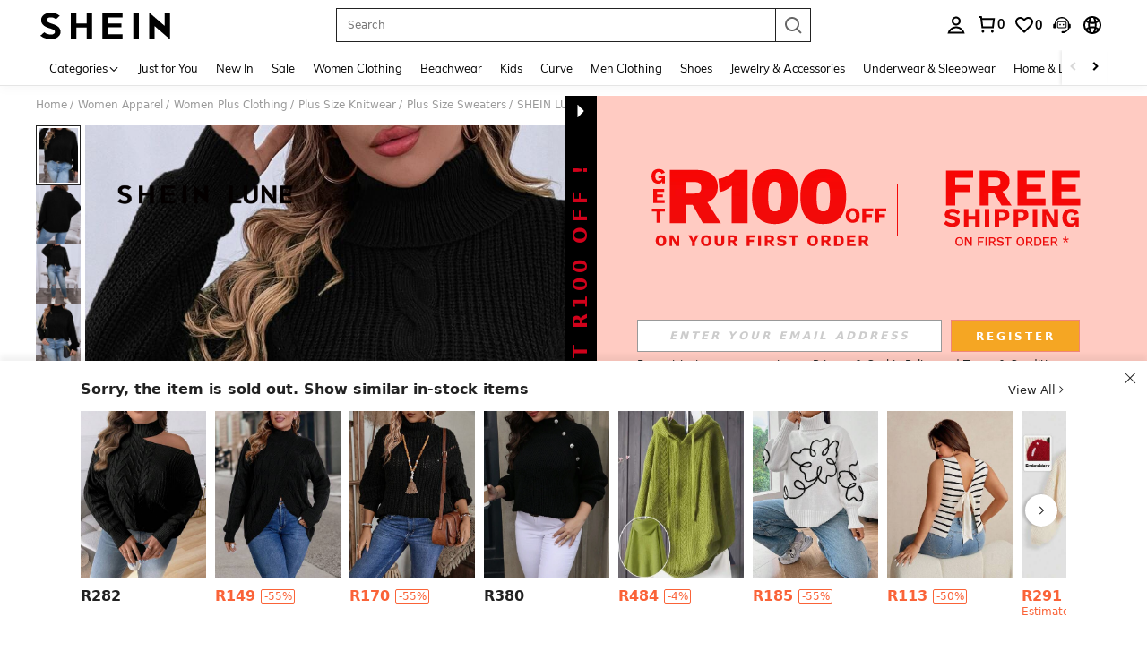

--- FILE ---
content_type: text/javascript; charset=utf-8
request_url: https://za.shein.com/devices/v3/profile/web?callback=smCB_1769035994549&organization=FPNyuLhAtVnAeldjikus&smdata=W7N7Uu94bq%2BVmrg%2BpkkKvFZgZI6vVFKHgE6WMraZDF5a8gIBTXo7hqtOg7aTkNE7903wNEO7n%2Fxcocllx1xF9XmB0Dm9ajzx1QXIf9gqZHt9tILmq%2FEbuvDQeSEcqqvwtMhYnWsWYdMPIAJgiui1SwLWG4Pf7%2FH%2BculbN6U8R90ilLvIxnoDasMj6A8jtfqCRFwnDTQ9O9slsjC17D62VAMGtCauieKjg8tTDrkiiXbnB%2BYmRaCz73D0eKeaGD11Pgs2dth9LEKEBccnHaHE2rNowUYdTRcnjqkMW55ip%2Bv9gQDj6y4WN5950%2FvsPUg3sC9fpKbJ%2F7MYqfEwBaZjTy%2FiEZgqqOwQXLYwC8lFwb3d8gQ2SRfaUVaEjasxNBMoMkxFARPWSjtMy8rkflBKBOGEHeEY%2F1S8zxMoteb%2B0L06wdW4j%2BI4z9bqtdiTotrNuJnxvy3yYaZnF5En0eENxk%2BzyTCNp9D5VZMEQzWcZrEBY5lV3Z3zGfiLtuSB8BCbyLoOTZ%2FLJjlFT13HbqaLOhANv3CKCSQtA6DdVBaPIjeuF5jlijrQ47BKBmiOmce9hvkL2zUwLe4Lov0BeNfDvFDt%2B83YctAEUTXdD7SPUzNBhz58TsGawF7vRFQkuBtMm7ZDkAyeLys32fjLof9m%2FsK65AWVmRUc%2Fe25ZGSBsYpfMTQHAOg2r%2B7Yx7ikm9jj%2FnK%2BRpcORGkEXU%2BZ%2B0IuNgBnokWu1eTdE%2BYNhaYePJYkz8mSWmJ06j5MJzIMyA60HlM3rpkrJR1D%2Bn%2BRiopkhHoronPrRfZTiI6ACn3zf3QhGHQtkPrW0qkAuLp7nIyWxayKWm6Fri6yJeunKsJ0jaqvJ5NgNcEsgh69saWORRNw4z6q0a6VPGXeUjtLRxfDCmou9h4YvEQ%2BVaLdMnPMVUyPrcAta3XmeXwLJWQesWlexJKYsS2tCZgIndhkzk5i2OOgTPR9qX2CfaGYYtN0ymBG%2Fa2RsF6vXTsYGlpt%2FdsPCAWbfsa62ZRyO9HdaJqiG5%2BgyiCwVHfUupxl71cN7XG3PBXpzQovhoNtAvnZ7ZyAYVfztlUrIrEM9nvBOJTnsm5mE3TtatRz1AbiQj5Z3LUYUkbAAdqwqDa5Lzfmynt4q3cVc9xWDr2oJpFiqRweYClpuS1r84FJ%2B7f8hH0QQUA1CtHR2mHl91c3mwfncEsi5PS2BzJmeUOrIuhSNVvLXDW2ZhShiAuIvo6CGE5UvVMUZeR5m94iMSIWdxrNMPOPRbfI4MawheUzLqbrvd5eOP2kPYMQxEpNwRw0wWU4PxcI3aZioqbRRsqduuHwatyOp2xk8pnPOpxmgXwoVPyZ91Ppo1u3czTY%3D1487577677129&os=web&version=2.0.0
body_size: -193
content:
window['smCB_1769035994549'] && smCB_1769035994549({"code":1100,"detail":{"len":"12","sign":"kqnHTg5SnnBnnV8ta/7z7A==","timestamp":"1487582755342"},"requestId":"f723fadf18a8306b93e6c4370f40ee75"})

--- FILE ---
content_type: application/javascript
request_url: https://sc.ltwebstatic.com/she_dist/assets/comment-like.f25e207d5ad47364.js
body_size: 1169
content:
(self.webpackChunkSHEIN_W=self.webpackChunkSHEIN_W||[]).push([[90414],{133873:(o,_,l)=>{"use strict";l.r(_),l.d(_,{default:()=>i});var e=l(655975),r=l.n(e),c=l(687277),s=l.n(c)()(r());s.push([o.id,"[mir] .comment-like__container .like-start-icon{cursor:pointer}","",{version:3,sources:["webpack://./public/src/pages/detail/main/components/ATF/inner-components/atf-left/customer-reviews/components/comment/CommentLike.vue"],names:[],mappings:"AAEA,gDAEI,cAyBJ",sourcesContent:["@import '~public/src/less/variables.less';@import '~public/src/less/mixins/lib.less';@import '~public/src/less/mixins/grid.less';@import '~public/src/less/mixins/buttons.less';@import '~public/src/less/mixins/clamp.less';@sui_color_brand: #000000;@sui_color_main: #222222;@sui_color_discount: #FA6338;@sui_color_discount_dark: #C44A01;@sui_color_promo: #FA6338;@sui_color_promo_dark: #C44A01;@sui_color_promo_bg: #FFF6F3;@sui_color_highlight: #C44A01;@sui_color_highlight_special: #337EFF;@sui_color_welfare: #FA6338;@sui_color_welfare_dark: #C44A01;@sui_color_welfare_bg: #FFF6F3;@sui_color_honor: #FACF19;@sui_color_safety: #198055;@sui_color_safety_bg: #F5FCFB;@sui_color_new: #3CBD45;@sui_color_link: #2D68A8;@sui_color_note_light_bg: #EFF3F8;@sui_color_flash: #FACF19;@sui_color_guide: #FE3B30;@sui_color_unusual: #BF4123;@sui_color_unusual_bg: #FAF0EE;@sui_color_success: #198055;@sui_color_prompt_unusual: #FFE1DB;@sui_color_prompt_warning: #FFF1D5;@sui_color_prompt_success: #E5F5E6;@sui_color_prompt_common: #D9EAFF;@sui_color_button_stroke_light: #BBBBBB;@sui_color_micro_emphasis: #A86104;@sui_color_micro_emphasis_bg: #FFF8EB;@sui_color_lightgreen: #198055;@sui_color_warning: #EF9B00;@sui_color_black: #000000;@sui_color_black_alpha80: rgba(0,0,0,.8);@sui_color_black_alpha60: rgba(0,0,0,.6);@sui_color_black_alpha30: rgba(0,0,0,.3);@sui_color_black_alpha16: rgba(0,0,0,.16);@sui_color_white: #ffffff;@sui_color_white_alpha80: rgba(255,255,255,.8);@sui_color_white_alpha60: rgba(255,255,255,.6);@sui_color_white_alpha30: rgba(255,255,255,.3);@sui_color_white_alpha96: rgba(255,255,255,.96);@sui_color_gray_dark1: #222222;@sui_color_gray_alpha60: rgba(34,34,34,.6);@sui_color_gray_alpha30: rgba(34,34,34,.3);@sui_color_gray_dark2: #666666;@sui_color_gray_dark3: #767676;@sui_color_gray_light1: #959595;@sui_color_gray_light2: #bbbbbb;@sui_color_gray_light3: #cccccc;@sui_color_gray_weak1: #e5e5e5;@sui_color_gray_weak2: #F6F6F6;@sui_color_gray_weak1a: #F2F2F2;@sui_color_club_rosegold_dark1: #873C00;@sui_color_club_rosegold_dark2: #C96E3F;@sui_color_club_rosegold_dark3: #DA7E50;@sui_color_club_rosegold_dark4: #EAA27E;@sui_color_club_rosegold: #FFBA97;@sui_color_club_rosegold_light1: #FFD8C4;@sui_color_club_rosegold_light2: #FFE2D3;@sui_color_club_gold: #FEECC3;@sui_color_club_black: #161616;@sui_color_club_orange: #FF7F46;\n\n.comment-like__container{\n  .like-start-icon {\n    cursor: pointer;\n  }\n}\n"],sourceRoot:""}]);const i=s},595185:(o,_,l)=>{"use strict";l.r(_),l.d(_,{default:()=>a});var e=l(274061);const r={class:"comment-like__container"},c=["aria-label"],s={key:0,class:"like-num"};const i={name:"CommentLike",components:{Icon:l(992483).A},inject:["COMMENT_INSTANCE"],computed:{comment(){return this.COMMENT_INSTANCE.comment},language(){return this.COMMENT_INSTANCE.language}},methods:{likeClick(){const{COMMENT_INSTANCE:o,comment:_}=this;o.EVENT_CENTER("likeClick",_)}}};l(765270);const a=(0,l(196957).A)(i,[["render",function(o,_,l,i,a,u){const n=(0,e.resolveComponent)("Icon");return(0,e.openBlock)(),(0,e.createElementBlock)("div",r,[(0,e.createElementVNode)("button",{class:(0,e.normalizeClass)(["thumb-up",{"eval-selected":1==u.comment.current_member_zan}]),tabindex:"0","aria-label":1==u.comment.current_member_zan?u.language.SHEIN_KEY_PC_17956:u.language.SHEIN_KEY_PC_17999,onClick:_[0]||(_[0]=o=>u.likeClick())},[1==u.comment.current_member_zan?((0,e.openBlock)(),(0,e.createBlock)(n,{key:0,class:"like-completed-icon",name:"sui_icon_like_completed_24px",size:"24px","custom-style":{color:"none"}})):((0,e.openBlock)(),(0,e.createBlock)(n,{key:1,class:"like-start-icon",name:"sui_icon_like_24px",size:"24px"}))],10,c),0!=u.comment.like_num?((0,e.openBlock)(),(0,e.createElementBlock)("span",s,(0,e.toDisplayString)(u.language.SHEIN_KEY_PC_17999)+" ("+(0,e.toDisplayString)(u.comment.like_num)+")",1)):(0,e.createCommentVNode)("v-if",!0)])}],["__file","CommentLike.vue"]])},765270:(o,_,l)=>{var e=l(133873);e.__esModule&&(e=e.default),"string"==typeof e&&(e=[[o.id,e,""]]),e.locals&&(o.exports=e.locals);(0,l(474424).A)("de031a08",e,!0,{})}}]);
//# sourceMappingURL=comment-like.f25e207d5ad47364.js.map

--- FILE ---
content_type: text/plain;charset=UTF-8
request_url: https://us-fp.apitd.net/web/v2?partner=shein_central
body_size: 582
content:
{"code":"000","result":"AoflZ0Sou46rCmqvaBCH+WI/VDTxxdhA3evIN0sJkAA399/YOCO1cLdTA3Wmtty9mkCcvHnVp3hsPqa/yYTOmKbST17+CzC4/9wuOPPQaUMU+4tGQ9tpl6iX5FTVppcB1tdLlAALr/6k7xH/FMEf54/QnPY/fpYvcOsLlVB7hJUBpUN94JJ76Y1bWHft+UZ9XehTaY8vGikrz/P0Q6Yvr0VWCjmll1n9wsUWkk4eNHvSxQPA066XaWsvdJDhBdBj/L9zOSAdWOLiR/[base64]","requestId":"jipptlt816pizv3e322h9czn0czdewuh7e4x2rtlclew0013"}